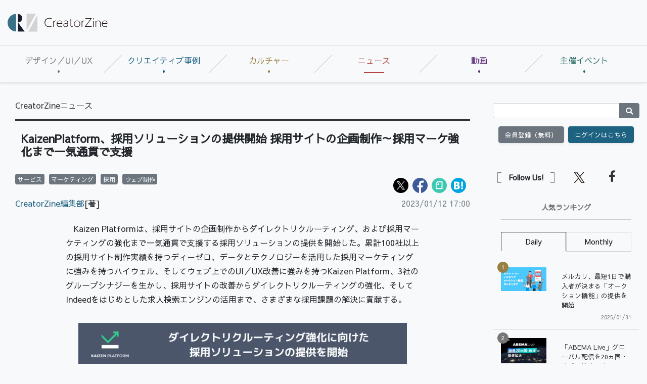

--- FILE ---
content_type: text/html; charset=utf-8
request_url: https://www.google.com/recaptcha/api2/aframe
body_size: 183
content:
<!DOCTYPE HTML><html><head><meta http-equiv="content-type" content="text/html; charset=UTF-8"></head><body><script nonce="kclc4qDgnzXTHDXt9HjufQ">/** Anti-fraud and anti-abuse applications only. See google.com/recaptcha */ try{var clients={'sodar':'https://pagead2.googlesyndication.com/pagead/sodar?'};window.addEventListener("message",function(a){try{if(a.source===window.parent){var b=JSON.parse(a.data);var c=clients[b['id']];if(c){var d=document.createElement('img');d.src=c+b['params']+'&rc='+(localStorage.getItem("rc::a")?sessionStorage.getItem("rc::b"):"");window.document.body.appendChild(d);sessionStorage.setItem("rc::e",parseInt(sessionStorage.getItem("rc::e")||0)+1);localStorage.setItem("rc::h",'1768676161066');}}}catch(b){}});window.parent.postMessage("_grecaptcha_ready", "*");}catch(b){}</script></body></html>

--- FILE ---
content_type: text/javascript;charset=utf-8
request_url: https://id.cxense.com/public/user/id?json=%7B%22identities%22%3A%5B%7B%22type%22%3A%22ckp%22%2C%22id%22%3A%22mkio48ftjowtpqsn%22%7D%2C%7B%22type%22%3A%22lst%22%2C%22id%22%3A%223uwd9v5c4g8ve20nspxjkbbdjo%22%7D%2C%7B%22type%22%3A%22cst%22%2C%22id%22%3A%223uwd9v5c4g8ve20nspxjkbbdjo%22%7D%5D%7D&callback=cXJsonpCB4
body_size: 204
content:
/**/
cXJsonpCB4({"httpStatus":200,"response":{"userId":"cx:230o95ylb8kf1z8llx52cd130:ryzrzhvtm990","newUser":false}})

--- FILE ---
content_type: text/javascript;charset=utf-8
request_url: https://api.cxense.com/public/widget/data?json=%7B%22context%22%3A%7B%22referrer%22%3A%22%22%2C%22categories%22%3A%7B%22testgroup%22%3A%2284%22%7D%2C%22parameters%22%3A%5B%7B%22key%22%3A%22userState%22%2C%22value%22%3A%22anon%22%7D%2C%7B%22key%22%3A%22testGroup%22%2C%22value%22%3A%2284%22%7D%2C%7B%22key%22%3A%22loadDelay%22%2C%22value%22%3A%222.3%22%7D%2C%7B%22key%22%3A%22testgroup%22%2C%22value%22%3A%2284%22%7D%5D%2C%22autoRefresh%22%3Afalse%2C%22url%22%3A%22https%3A%2F%2Fcreatorzine.jp%2Fnews%2Fdetail%2F3870%22%2C%22browserTimezone%22%3A%220%22%7D%2C%22widgetId%22%3A%222803920f85c1da6fa4074d2501a914b1616a3c38%22%2C%22user%22%3A%7B%22ids%22%3A%7B%22usi%22%3A%22mkio48ftjowtpqsn%22%7D%7D%2C%22prnd%22%3A%22mkio48ftwlb78e1c%22%7D&media=javascript&sid=1138545256645960572&widgetId=2803920f85c1da6fa4074d2501a914b1616a3c38&resizeToContentSize=true&useSecureUrls=true&usi=mkio48ftjowtpqsn&rnd=240383824&prnd=mkio48ftwlb78e1c&tzo=0&callback=cXJsonpCB3
body_size: 4840
content:
/**/
cXJsonpCB3({"httpStatus":200,"response":{"items":[{"recs-image":"https://creatorzine.jp/static/images/article/6939/arena.png","description":"こんにちは。いつもCreatorZineをご覧いただき、誠にありがとうございます。CreatorZine編集部です。 突然のお知らせとなり大変恐縮で...","collection":"Collection 1","sho-publish-d":"20251128","title":"[CreatorZine]サービス停止のお知らせと、長らくのご愛顧への感謝","url":"https://creatorzine.jp/article/detail/6939","og-image":"https://creatorzine.jp/static/images/article/6939/1.png","sho-corner":"CreatorZineホットトピックス","dominantimage":"https://creatorzine.jp/static/images/article/6939/1.png","recs-rawtitle":"［CreatorZine］サービス停止のお知らせと、長らくのご愛顧への感謝|CreatorZine|クリエイティブ×ITの情報でクリエイターを応援するウェブマガジン","dominantthumbnail":"https://content-thumbnail.cxpublic.com/content/dominantthumbnail/f66c0a80c24871375a74eea5e845ed3d6efdd9d3.jpg?69648ddc","campaign":"1","testId":"111","id":"f66c0a80c24871375a74eea5e845ed3d6efdd9d3","placement":"1000","click_url":"https://api.cxense.com/public/widget/click/[base64]"},{"recs-image":"https://creatorzine.jp/static/common/images/logo_article.png","description":"友竹ホールディングスは、SaaS型外注マッチングサービス「SODATSU(ソダツ)」を正式リリースした。同サービスは、AIによるマッチングと各分野のプ...","collection":"Collection 1","sho-publish-d":"20251029","title":"友竹HD、AIとプロによるSaaS型制作代行「SODATSU」正式リリース SNS発信を支援","url":"https://creatorzine.jp/news/detail/6932","og-image":"https://creatorzine.jp/static/images/article/6932/6972_01.png","sho-corner":"CreatorZineニュース","dominantimage":"https://creatorzine.jp/static/images/article/6932/6972_01.png","recs-rawtitle":"友竹HD、AIとプロによるSaaS型制作代行「SODATSU」正式リリース SNS発信を支援|CreatorZine|クリエイティブ×ITの情報でクリエイターを応援するウェブマガジン","dominantthumbnail":"https://content-thumbnail.cxpublic.com/content/dominantthumbnail/cfe4cac8cf8c250bdfc8d9bf18e2add787d888ae.jpg?6944a727","campaign":"1","testId":"111","id":"cfe4cac8cf8c250bdfc8d9bf18e2add787d888ae","placement":"1000","click_url":"https://api.cxense.com/public/widget/click/[base64]"},{"recs-image":"https://creatorzine.jp/static/common/images/logo_article.png","description":"Visual Bankは、研究・商業AI開発に対応するAI学習用データソリューション「Qlean Dataset(キュリンデータセット)」において「日...","collection":"Collection 1","sho-publish-d":"20251015","title":"Visual Bank、「日本の駅の外観画像データセット」提供開始 都市解析や地理空間AI開発を支援","url":"https://creatorzine.jp/news/detail/6908","og-image":"https://creatorzine.jp/static/images/article/6908/6908_01.jpg","sho-corner":"CreatorZineニュース","dominantimage":"https://creatorzine.jp/static/images/article/6908/6908_01.jpg","recs-rawtitle":"Visual Bank、「日本の駅の外観画像データセット」提供開始 都市解析や地理空間AI開発を支援|CreatorZine|クリエイティブ×ITの情報でクリエイターを応援するウェブマガジン","dominantthumbnail":"https://content-thumbnail.cxpublic.com/content/dominantthumbnail/65dac030b946f8de11b235924df38f66c3001617.jpg?68eee5cd","campaign":"1","testId":"111","id":"65dac030b946f8de11b235924df38f66c3001617","placement":"1000","click_url":"https://api.cxense.com/public/widget/click/[base64]"},{"recs-image":"https://creatorzine.jp/static/common/images/logo_article.png","description":"サイバーエージェントは、インターネット広告事業で展開するショートドラマのタイアップ広告プロデュースサービスにおいて、TikTokアカウント「ミッドナイ...","collection":"Collection 1","sho-publish-d":"20251009","title":"サイバーエージェントとDoFull、ショートドラマの共同制作プロジェクトを始動","url":"https://creatorzine.jp/news/detail/6900","og-image":"https://creatorzine.jp/static/images/article/6900/6900_01.jpg","sho-corner":"CreatorZineニュース","dominantimage":"https://creatorzine.jp/static/images/article/6900/6900_01.jpg","recs-rawtitle":"サイバーエージェントとDoFull、ショートドラマの共同制作プロジェクトを始動|CreatorZine|クリエイティブ×ITの情報でクリエイターを応援するウェブマガジン","dominantthumbnail":"https://content-thumbnail.cxpublic.com/content/dominantthumbnail/ddb6c188786176b0354411ee1aef309f953fa2c7.jpg?68e77ae3","campaign":"1","testId":"111","id":"ddb6c188786176b0354411ee1aef309f953fa2c7","placement":"1000","click_url":"https://api.cxense.com/public/widget/click/[base64]"}],"template":"  <!--%\n  var items = data.response.items;\n  %-->\n\n    <article class=\"recommend mb-4\">\n        <div class=\"container-fluid\">\n            <h2 class=\"h202 my-5\">あなたにオススメ</h2>\n            <div class=\"linkcard-deck row mb-3 justify-content-between\">\n                <!--%\n                for (var i = 0; i < items.length; i++) {\n                    var item = items[i];\n            var title = item['recs-rawtitle'].replace(\"|企業で働くクリエイター向けウェブマガジン「CreatorZine（クリエイタージン）」\",\"\");\n            title = title.replace(\"│\",\"|\");\n            title = title.replace(/\\([0-9]+\\/[0-9]+\\)$/i,\"\");\n  \t        var publish_date = item['sho-publish-d'];\n            var recs_image = item['recs-image'].replace(/^http:\\/\\//i, 'https://');\n            if (recs_image.indexOf('/common/images/logo_article.png') !== -1) {\n                recs_image = item[\"og-image\"]; \n            }\n            recs_image = recs_image.replace(/^https:\\/\\/creatorzine.jp/, 'https://crz-cdn.shoeisha.jp');\n                %-->\n\n                <article class=\"linkcard col-md-3 mb-3 align-items-center bg-white py-3\">\n                    <a tmp:id=\"{{cX.CCE.clickTracker(item)}}\" tmp:class=\"cx-item\" tmp:href=\"{{item.url}}\" tmp:target=\"_top\" tmp:title=\"{{title}}\">\n                        <figure><img tmp:src=\"{{recs_image}}\" tmp:alt=\"\">\n                        <figcaption class=\"hover-mask d-flex justify-content-center align-items-center text-center\">\n                                <i class=\"fas fa-search\"></i>\n                                Read More</figcaption>\n                        </figure>\n                        <div class=\"card-body\">\n                            <h3 class=\"card-text\">{{title}}</h3>\n                            <div class=\"date\">\n                                <small class=\"text-muted\">{{publish_date.substr(0,4)}}/{{publish_date.substr(4,2)}}/{{publish_date.substr(6,2)}}</small>\n                            </div>\n                        </div>\n                    </a>\n                </article>\n                <!--% } %-->\n            </div>\n        </div>\n    </article>\n","style":"","prnd":"mkio48ftwlb78e1c"}})

--- FILE ---
content_type: text/javascript;charset=utf-8
request_url: https://api.cxense.com/public/widget/data?json=%7B%22context%22%3A%7B%22referrer%22%3A%22%22%2C%22categories%22%3A%7B%22testgroup%22%3A%2284%22%7D%2C%22parameters%22%3A%5B%7B%22key%22%3A%22userState%22%2C%22value%22%3A%22anon%22%7D%2C%7B%22key%22%3A%22testGroup%22%2C%22value%22%3A%2284%22%7D%2C%7B%22key%22%3A%22loadDelay%22%2C%22value%22%3A%222.3%22%7D%2C%7B%22key%22%3A%22testgroup%22%2C%22value%22%3A%2284%22%7D%5D%2C%22autoRefresh%22%3Afalse%2C%22url%22%3A%22https%3A%2F%2Fcreatorzine.jp%2Fnews%2Fdetail%2F3870%22%2C%22browserTimezone%22%3A%220%22%7D%2C%22widgetId%22%3A%22f6338a6d75c2ebccbeaa0b06d6576f8b6871c392%22%2C%22user%22%3A%7B%22ids%22%3A%7B%22usi%22%3A%22mkio48ftjowtpqsn%22%7D%7D%2C%22prnd%22%3A%22mkio48ftwlb78e1c%22%7D&media=javascript&sid=1138545256645960572&widgetId=f6338a6d75c2ebccbeaa0b06d6576f8b6871c392&resizeToContentSize=true&useSecureUrls=true&usi=mkio48ftjowtpqsn&rnd=888166287&prnd=mkio48ftwlb78e1c&tzo=0&callback=cXJsonpCB2
body_size: 2324
content:
/**/
cXJsonpCB2({"httpStatus":200,"response":{"items":[{"dominantimagedimensions":"1200x630","recs-image":"https://creatorzine.jp/static/images/article/6937/th.png","description":"本連載では、新たなマーケティング施策として注目されている「VTuber」を活用した取り組みにフォーカス。VTuberマーケティングやキャスティング、事業企画などを支援しているuyetの代表プロデューサー金井洸樹さんによる連載の第2弾では、VTuberのクリエイターとしての側面に注目し、その可能性を探ります。第5回は「推し活」についてです。","dominantthumbnaildimensions":"300x158","sho-publish-d":"20251121","title":"「推し活」経済の次のステージへ──自己表現を起点にしたファンと企業の新しい関係","url":"https://creatorzine.jp/article/detail/6937","sho-corner-id":"141","dominantimage":"https://creatorzine.jp/static/images/article/6937/fb.png","sho-article-title":"「推し活」経済の次のステージへ──自己表現を起点にしたファンと企業の新しい関係","recs-rawtitle":"「推し活」経済の次のステージへ──自己表現を起点にしたファンと企業の新しい関係|CreatorZine|クリエイティブ×ITの情報でクリエイターを応援するウェブマガジン","dominantthumbnail":"https://content-thumbnail.cxpublic.com/content/dominantthumbnail/c119c9fdf656b19533261117ee84b2277ba3310f.jpg?695cdc15","campaign":"2","testId":"178","id":"c119c9fdf656b19533261117ee84b2277ba3310f","placement":"6","click_url":"https://api.cxense.com/public/widget/click/[base64]","sho-article-type":"記事"}],"template":"<!--%\nvar dummy = \"\";\nvar items = data.response.items;\nfor (var i = 0; i < items.length; i++) {\nvar item = items[i];\nvar title = item['recs-rawtitle'].replace(\"|企業で働くクリエイター向けウェブマガジン「CreatorZine（クリエイタージン）」\",\"\");\ntitle = title.replace(\"│\",\"|\");\ntitle = title.replace(/\\([0-9]+\\/[0-9]+\\)$/i,\"\");\nvar publish_date = item['sho-publish-d'];\nvar recs_image = item['recs-image'].replace(/^http:\\/\\//i, 'https://');\nif (recs_image.indexOf('/common/images/logo_article.png') !== -1) {\n    recs_image = item[\"og-image\"]; \n}\nrecs_image = recs_image.replace(/^https:\\/\\/creatorzine.jp/, 'https://crz-cdn.shoeisha.jp');\nvar flg_tieup = \"\"\nif ((item['sho-article-type'] == 'タイアップ')) {\n    flg_tieup = '(AD)';\n}\n%-->\n\n<div class=\"c-headlineindex_item p-2 cx-detail\">\n    <a style=\"background:white;\" class=\"py-2 row border-bottom align-items-center\" tmp:id=\"{{cX.clickTracker(item.click_url)}}\" tmp:href=\"{{item.url}}\" tmp:target=\"_top\">\n        <div class=\"col-8\">\n            <p style=\"font-size: 0.9rem; margin: 0; font-weight: bold;line-height: inherit;\">{{title}}{{flg_tieup}}</p>\n        </div>\n        <div class=\"col-4 text-center\">\n            <img alt=\"\" tmp:src=\"{{recs_image}}\">\n        </div>\n    </a>\n</div>\n\n<!--%\n}\n%-->        ","style":"#cce-empty-element {margin: 20px auto;width: 100%;text-align: center;}","prnd":"mkio48ftwlb78e1c"}})

--- FILE ---
content_type: image/svg+xml
request_url: https://crz-cdn.shoeisha.jp/static/common/img/icon-x.svg
body_size: 491
content:
<?xml version="1.0" encoding="utf-8"?>
<!-- Generator: Adobe Illustrator 28.0.0, SVG Export Plug-In . SVG Version: 6.00 Build 0)  -->
<svg version="1.1" id="レイヤー_1" xmlns="http://www.w3.org/2000/svg" xmlns:xlink="http://www.w3.org/1999/xlink" x="0px"
	 y="0px" width="22px" height="22.5px" viewBox="0 0 22 22.5" style="enable-background:new 0 0 22 22.5;" xml:space="preserve">
<style type="text/css">
	.st0{fill:#231815;}
</style>
<path class="st0" d="M13.1,9.5L21.3,0h-1.9l-7.1,8.3L6.6,0H0l8.6,12.5L0,22.5h1.9l7.5-8.7l6,8.7H22L13.1,9.5L13.1,9.5z M10.4,12.6
	l-0.9-1.2L2.6,1.5h3l5.6,8l0.9,1.2l7.3,10.4h-3L10.4,12.6L10.4,12.6z"/>
</svg>


--- FILE ---
content_type: text/javascript;charset=utf-8
request_url: https://p1cluster.cxense.com/p1.js
body_size: 101
content:
cX.library.onP1('3uwd9v5c4g8ve20nspxjkbbdjo');
